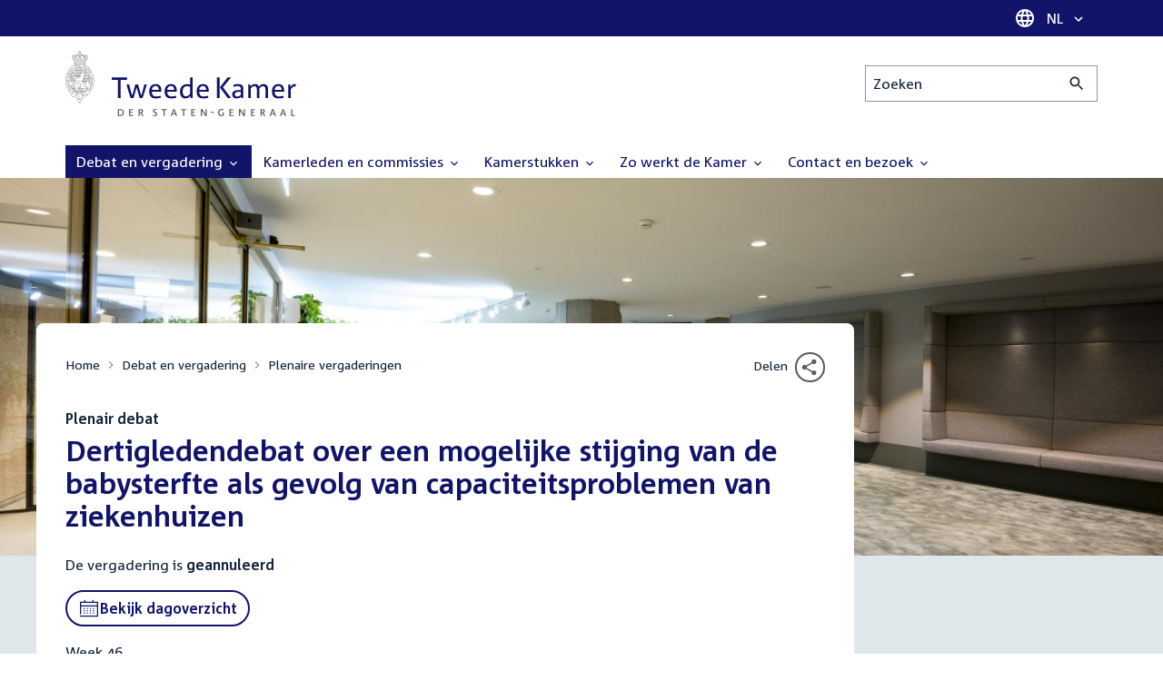

--- FILE ---
content_type: text/css
request_url: https://www.tweedekamer.nl/sites/default/files/css/css_0_5wsJh9Nh7mC0BiThmLy3S-rAQMbYmUSL0iXf0fZ3A.css?delta=9&language=nl&theme=tweedekamer&include=eJx9kEEOwyAMBD9UkidVBjaAYnBkQO3z26pS04OV486s1pLxHFzavkadB_GCb7yN_T4yKtbE4onPXIURJqMvXkEx6KzeslHliPJolttEq8VLELPP1NKkBHc1yqUPk0sSi3eQhuw8qWkzKUyxl8N9XtRPK5qolV77kqHvYw8gYqcK_b3vD51bFW26TWRArxqVSnsBztak6A
body_size: 3402
content:
/* @license GPL-2.0-or-later https://www.drupal.org/licensing/faq */
.m-dropdown{display:inline-block;max-width:100%;position:relative}.m-dropdown__handler{align-items:center;-webkit-appearance:none;-moz-appearance:none;appearance:none;background:var(--color-background-light);border:none;color:var(--color-link);cursor:pointer;display:flex;line-height:var(--line-height-base);margin:0;padding:var(--space-tiny) var(--space-small);position:relative;text-align:left;width:100%}.m-dropdown--is-open .m-dropdown__handler,.m-dropdown__handler:hover{background-color:var(--color-background);color:color-mix(in srgb,#000 80%,var(--color-link))}.m-dropdown__handler:focus-visible{outline:var(--outline);outline-offset:-1px}.m-dropdown--is-primary .m-dropdown__handler,.m-dropdown--is-primary .m-dropdown__handler:hover{background-color:var(--color-primary);color:#fff}.m-dropdown--is-primary .m-dropdown__handler:focus-visible{background-color:var(--color-primary);color:#fff;outline:2px solid var(--color-primary);outline-offset:2px}.m-dropdown__label{display:block;flex:1 1 auto;overflow:hidden;text-overflow:ellipsis;white-space:nowrap}.m-dropdown__arrow{height:calc(var(--font-size-base) * 1.125);margin:calc(var(--space-tiny) * .25) 0 0 var(--space-tiny);transition:transform .2s var(--ease-in-out-base);width:calc(var(--font-size-base) * 1.125)}.m-dropdown--is-open .m-dropdown__arrow{transform:rotate(-180deg)}.m-dropdown__menu{background-color:#fff;box-shadow:var(--shadow);display:none;left:0;min-width:100%;position:absolute;top:100%;z-index:50}.m-dropdown__menu--align-right{left:auto;right:0}.m-dropdown__menu--rounded{border-radius:var(--space-nano)}.m-dropdown__menu--border{border:1px solid var(--color-background);box-shadow:none}.m-dropdown--is-open .m-dropdown__menu{display:block}.m-dropdown__list{list-style:none;margin:0;max-height:75vh;overflow:hidden auto;padding:var(--space-tiny) 0}.m-dropdown__list::after{color:var(--color-dark-gray);content:attr(data-dropdown-empty-list);display:none;font-size:var(--font-size-small);padding:0 var(--space-small)}.m-dropdown__list--is-empty::after{display:block}.m-dropdown__item{margin:0;padding:0}.m-dropdown__option{hyphens:auto;overflow-wrap:break-word;-webkit-appearance:none;-moz-appearance:none;appearance:none;background:0 0;border:none;color:var(--color-link);cursor:pointer;display:flex;line-height:var(--line-height-small);padding:var(--space-tiny) var(--space-small);text-align:left;text-decoration:none;width:100%}.m-dropdown__option--is-selected,.m-dropdown__option:hover{background-color:var(--color-background-light);color:color-mix(in srgb,#000 80%,var(--color-link))}.m-dropdown__option:focus-visible{outline-offset:-1px}.m-dropdown__content{min-width:calc(var(--width-nano)/ 2);padding:var(--space-small)}.m-dropdown__content+.m-dropdown__content{padding-top:0}.m-dropdown__content>:first-child{margin-top:0}.m-dropdown__divider{margin:var(--space-tiny) 0 0}.m-dropdown__list .m-dropdown__divider{margin:var(--space-tiny) 0}.m-dropdown__content+.m-dropdown__divider,.m-dropdown__search+.m-dropdown__divider{margin-top:0}.m-dropdown__select{display:none}.m-dropdown__search{border:none;font-size:var(--font-size-small);margin-top:0;padding:var(--space-small)}.m-dropdown__search:focus-visible{outline:var(--outline);outline-color:var(--color-primary);outline-offset:-1px}
.m-form-actions{margin:var(--space-base) 0 0}
.m-form-item{margin:var(--space-large) 0 0 0}.m-form-item>.m-form-item__label--is-invisible:first-child+*,.m-form-item>:first-child{margin-top:0}.m-form-item__label{align-items:flex-start;display:flex}.m-form-item__label-required-indicator{color:var(--color-dark-gray);display:none;font-size:var(--font-size-small);font-weight:var(--font-weight-normal)}.m-form-item__label--is-required .m-form-item__label-required-indicator{display:inline}.m-form-item__field{margin:var(--space-tiny) 0 0 0;position:relative}.m-form-item__field--has-addons{display:flex}.m-form-item__addon{padding:var(--space-tiny)}.m-form-item__addon:first-child{padding-left:0}.m-form-item__addon:last-child{padding-right:0}.m-form-item__errors{color:var(--color-danger);font-size:var(--font-size-small);line-height:var(--line-height-small);margin:calc(var(--space-tiny) * .5) 0 0}.m-form-item__description{color:var(--color-dark-gray);font-size:var(--font-size-small);line-height:var(--line-height-small);margin:calc(var(--space-tiny) * .5) 0 0}.m-form-item__input,.m-form-item__select,.m-form-item__textarea{margin-top:0}.m-form-item__input--is-invalid,.m-form-item__select--is-invalid,.m-form-item__textarea--is-invalid{border-color:var(--color-danger)}.m-form-item__input[type=date]{-webkit-appearance:none;-moz-appearance:none;appearance:none;background-image:url('data:image/svg+xml;utf-8,<svg xmlns="http://www.w3.org/2000/svg" width="24" height="24" viewBox="0 0 24 24"><path fill="var(--color-default)" d="M21.38 4.72H17V3.4a.62.62 0 1 0-1.24 0v1.32H7.88v-1.3a.62.62 0 0 0-1.24 0v1.3h-4a.62.62 0 0 0-.64.62v4a.49.49 0 0 0 0 .12v8.64a.62.62 0 0 0 1.24 0v-8h17.51V20H2.62a.62.62 0 1 0 0 1.23h18.75a.61.61 0 0 0 .62-.61V9.54a.41.41 0 0 0 0-.11V5.34a.62.62 0 0 0-.61-.62Zm-.62 4.09H3.25V6h17.51Z"/><path fill="var(--color-default)" d="M6.65 16.42a.69.69 0 0 1 0 1.38.69.69 0 0 1 0-1.38Zm0-2.42a.68.68 0 0 1 .69.68.69.69 0 1 1-1.38 0 .68.68 0 0 1 .69-.68Zm0-2.47a.69.69 0 1 1-.69.69.69.69 0 0 1 .69-.69Zm3.42 4.89a.69.69 0 1 1-.69.69.69.69 0 0 1 .69-.69Zm0-2.42a.67.67 0 0 1 .68.68.68.68 0 0 1-.68.69.69.69 0 0 1-.69-.69.68.68 0 0 1 .69-.68Zm0-2.47a.69.69 0 0 1 0 1.38.69.69 0 0 1 0-1.38Zm3.42 4.89a.69.69 0 1 1-.69.69.69.69 0 0 1 .69-.69ZM13.48 14a.68.68 0 0 1 .69.68.69.69 0 0 1-.69.69.68.68 0 0 1-.68-.69.67.67 0 0 1 .68-.68Zm0-2.47a.69.69 0 1 1 0 1.38.69.69 0 0 1 0-1.38Zm3.43 4.89a.69.69 0 1 1-.69.69.69.69 0 0 1 .69-.69ZM16.9 14a.68.68 0 0 1 .69.68.69.69 0 1 1-1.38 0 .68.68 0 0 1 .69-.68Zm0-2.47a.69.69 0 1 1-.69.69.69.69 0 0 1 .69-.69Z"/></svg>');background-position:right var(--space-tiny) center;background-repeat:no-repeat;background-size:calc(var(--font-size-base) * 1.125);height:calc(var(--font-size-base) * var(--line-height-base) + var(--space-tiny) * 2);padding-right:calc(var(--font-size-base) * 1.125 + var(--space-tiny) * 2);position:relative}.m-form-item__input[type=date]::-webkit-calendar-picker-indicator{display:block;height:calc(100% - 2px);opacity:0;position:absolute;right:-1px;top:-1px;width:calc(var(--font-size-base) * 1.25 + var(--space-tiny))}.m-form-item__input--is-search{-webkit-appearance:none;-moz-appearance:none;appearance:none;background-image:url('data:image/svg+xml;utf-8,<svg xmlns="http://www.w3.org/2000/svg" height="24" width="24"  viewBox="0 0 24 24"><path fill="var(--color-default)" d="M15.5 14h-.79l-.28-.27C15.41 12.59 16 11.11 16 9.5 16 5.91 13.09 3 9.5 3S3 5.91 3 9.5 5.91 16 9.5 16c1.61 0 3.09-.59 4.23-1.57l.27.28v.79l5 4.99L20.49 19l-4.99-5zm-6 0C7.01 14 5 11.99 5 9.5S7.01 5 9.5 5 14 7.01 14 9.5 11.99 14 9.5 14z"/></svg>');background-position:left var(--space-small) center;background-repeat:no-repeat;background-size:calc(var(--font-size-base) * 1.125);padding:var(--space-small);padding-left:calc(var(--font-size-base) * 1.125 + var(--space-small) * 2)}.m-form-item__select:not([multiple]){-webkit-appearance:none;-moz-appearance:none;appearance:none;background-image:url('data:image/svg+xml;utf-8,<svg xmlns="http://www.w3.org/2000/svg" height="24" width="24" viewBox="0 0 24 24" ><path fill="var(--color-default)" d="M16.59 8.59L12 13.17 7.41 8.59 6 10l6 6 6-6z"/></svg>');background-position:right var(--space-tiny) center;background-repeat:no-repeat;background-size:calc(var(--font-size-base) * 1.125);padding-right:calc(var(--font-size-base) * 1.125 + var(--space-tiny) * 2)}.m-form-item__check{opacity:0;position:absolute}.m-form-item__check+label{align-items:flex-start;display:flex;font-weight:var(--font-weight-base);gap:var(--space-tiny);margin-top:0;width:100%}.m-form-item__check:disabled+label{cursor:not-allowed;filter:grayscale(100%);opacity:.4;pointer-events:none}.m-form-item__check+label::before{background-color:#fff;border:1px solid var(--color-border);content:"";display:block;flex:0 0 auto;height:calc(var(--font-size-base) * 1.125);margin-top:.05rem;width:calc(var(--font-size-base) * 1.125)}.m-form-item__check[type=radio]+label::before{border-radius:50%}.m-form-item__check:focus-visible+label::before{border-color:var(--color-primary);outline:var(--outline);outline-offset:1px}.m-form-item__check:checked+label::before{background-color:var(--color-primary);background-position:center center;background-repeat:no-repeat;background-size:calc(var(--font-size-base) * 1.125);border-color:var(--color-primary)}.m-form-item__check[type=checkbox]:checked+label::before{background-image:url('data:image/svg+xml;utf-8,<svg xmlns="http://www.w3.org/2000/svg" height="24" width="24" viewBox="0 0 24 24"><path fill="white" d="M19 8.4L17.6 7 10 14.6 6.4 11 5 12.4l5 5z"/></svg>')}.m-form-item__check[type=radio]:checked+label::before{background-image:url('data:image/svg+xml;utf-8,<svg xmlns="http://www.w3.org/2000/svg" width="24" height="24" viewBox="0 0 24 24"><circle fill="white" cx="12" cy="12" r="5" fill-rule="evenodd"/></svg>')}.m-form-item__check--style-block[type=radio]+label{background-color:var(--color-background-light);color:var(--color-primary);cursor:pointer;justify-content:center;line-height:var(--line-height-small);min-width:calc(var(--font-size-base) * 8);padding:var(--space-base) var(--space-small);white-space:nowrap}.m-form-item__check--style-block[type=radio]+label:hover{background-color:var(--color-background)}.m-form-item__check--style-block[type=radio]:focus-visible+label{outline:var(--outline);outline-color:var(--color-primary);outline-offset:1px}.m-form-item__check--style-block[type=radio]:checked+label{background-color:var(--color-primary);color:#fff}.m-form-item__check--style-block[type=radio]:focus-visible+label::before{outline:0}.m-form-item__check--style-block[type=radio]+label::before{background-color:transparent;background-image:none;border:none;display:none}.m-form-item__check--style-block[type=radio]:checked+label::before{background-image:url('data:image/svg+xml;utf-8,<svg xmlns="http://www.w3.org/2000/svg" viewBox="0 0 24 24" width="24" height="24"><path fill="white" d="M7.64959475 9.75805594L6.31153283 11.1011863l4.30646447 4.3064644 9.5793068-9.57761742-1.3431303-1.34313032-8.2361765 8.24124494z"/><path fill="white" d="M19.237684 11.5776174c0 4.2152329-3.4448337 7.6600666-7.6600666 7.6600666-4.21354344 0-7.66006655-3.4448337-7.66006655-7.6600666 0-4.21354344 3.44652311-7.66006655 7.66006655-7.66006655.7670203 0 1.4360513.09292096 2.1101507.28552079l1.5289722-1.53404068C14.0662098 2.28552079 12.8210689 2 11.5776174 2 6.31153283 2 2 6.31153283 2 11.5776174c0 5.2660846 4.31153283 9.5776174 9.5776174 9.5776174 5.2660846 0 9.5776174-4.3115328 9.5776174-9.5776174H19.237684z"/></svg>');display:block}
.m-form-group{width:100%}.m-form-group:not(.m-form-group--is-horizontal)>*{margin-top:var(--space-tiny)}.m-form-group:not(.m-form-group--is-horizontal)>:first-child{margin-top:0}.m-form-group--is-horizontal{display:flex;flex-wrap:wrap;margin:calc(var(--space-tiny) * -1)}.m-form-group--is-horizontal>*{flex:0 1 auto;margin:var(--space-tiny)}.m-form-group--is-dense:not(.m-form-group--is-horizontal)>*{margin-top:var(--space-nano)}.m-form-group--is-dense.m-form-group--is-horizontal{margin:calc(var(--space-nano) * -1)}.m-form-group--is-dense.m-form-group--is-horizontal>*{margin:var(--space-nano)}
.m-language-dropdown{align-items:center;background-color:var(--color-primary);color:#fff;display:flex;justify-content:flex-end;z-index:10}.m-language-dropdown__handler{background-color:transparent;color:#fff}.m-language-dropdown__content{font-weight:var(--font-weight-bold);min-width:calc(var(--width-nano)/ 1.5);padding:var(--space-medium) var(--space-large)}.m-language-dropdown__content-link{color:var(--color-link);display:flex;justify-content:space-between}@media print{.m-language-dropdown{display:none}}
.m-list{list-style:none;margin:var(--space-small) 0 0 0;padding:0}.m-list__item{margin:0;padding:0}.m-list--has-dividers .m-list__item{border-bottom:1px solid var(--color-border-light)}.m-list--has-dividers.m-list--divider-style-white .m-list__item{border-bottom-color:#fff}.m-list__item:last-child{border-bottom:none}.m-list--has-dividers.m-list--divider-style-white .m-list__item{border-bottom-color:#fff}.m-list--has-dividers.m-list--divider-style-black-transparent .m-list__item{border-bottom-color:rgba(0,0,0,.01)}.m-list__content{align-items:flex-start;display:flex;gap:var(--space-small);padding:var(--space-tiny) 0;width:100%}.m-list__link{text-decoration:none}.m-list__link:hover{color:color-mix(in srgb,#000 80%,var(--color-primary));text-decoration:none}.m-list__icon{color:var(--color-sub-gray);flex:0 0 auto;font-size:1.5rem;height:2.75rem;width:2.75rem}.m-list__link:hover .m-list__icon{color:inherit}.m-list__label{color:inherit;flex:1 1 auto;line-height:var(--line-height-small);overflow-wrap:break-word}.m-list__item--variant-download .m-list__label{font-weight:var(--font-weight-bold)}.m-list__icon+.m-list__label:not(.m-list__label--has-meta){margin-top:var(--space-small)}.m-list__meta{color:var(--color-dark-gray);display:block;font-size:var(--font-size-small);font-weight:var(--font-weight-normal);margin-bottom:calc(var(--space-nano) * .5);text-decoration:none;white-space:nowrap}.m-list__download{border-color:currentcolor;color:currentcolor;flex:0 0 auto;margin:calc(var(--space-nano) * -.5) 0}.m-list__icon+.m-list__label+.m-list__download{margin-top:calc(var(--space-small) - var(--space-nano))}.m-list__icon+.m-list__label--has-meta+.m-list__download,.m-list__label--has-meta+.m-list__download{margin-top:var(--space-base)}
